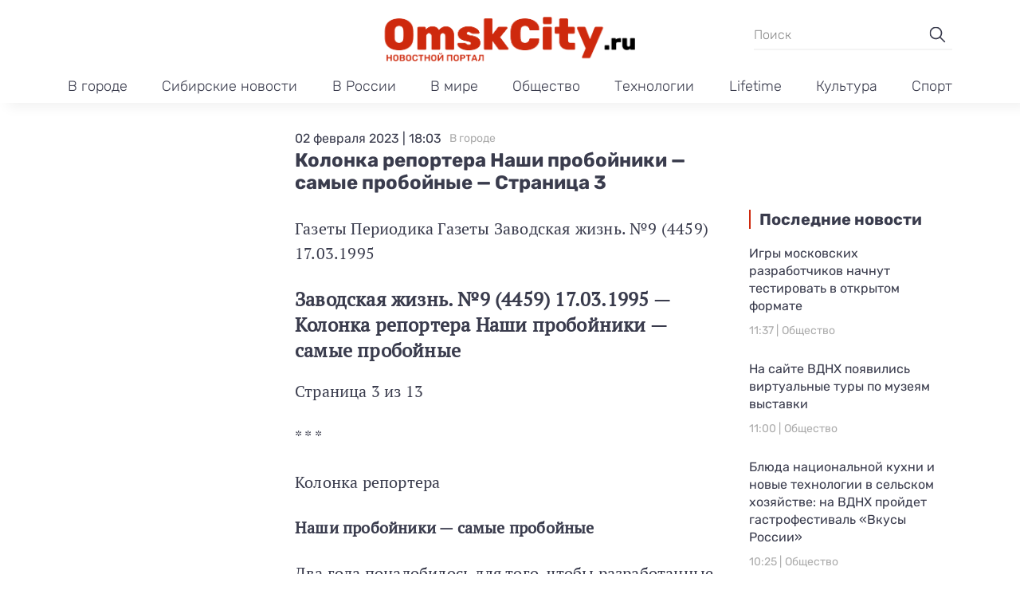

--- FILE ---
content_type: text/html; charset=UTF-8
request_url: https://omskcity.ru/omskcity/kolonka-reportera-nashi-probojniki-samye-probojnye-stranica-3/
body_size: 13084
content:
<!doctype html>
<html lang="ru-RU">
<head>
	<meta charset="UTF-8">
	<meta name="viewport" content="width=device-width, initial-scale=1">
	<link rel="profile" href="https://gmpg.org/xfn/11">

	<meta name='robots' content='index, follow, max-image-preview:large, max-snippet:-1, max-video-preview:-1' />

	<!-- This site is optimized with the Yoast SEO plugin v23.9 - https://yoast.com/wordpress/plugins/seo/ -->
	<title>Колонка репортера Наши пробойники — самые пробойные - Страница 3 - Омск Сити</title>
	<link rel="canonical" href="https://omskcity.ru/omskcity/kolonka-reportera-nashi-probojniki-samye-probojnye-stranica-3/" />
	<meta property="og:locale" content="ru_RU" />
	<meta property="og:type" content="article" />
	<meta property="og:title" content="Колонка репортера Наши пробойники — самые пробойные - Страница 3 - Омск Сити" />
	<meta property="og:description" content="Заводская жизнь. Газета Орган администрации, профсоюзного комитета объединения «Полет»" />
	<meta property="og:url" content="https://omskcity.ru/omskcity/kolonka-reportera-nashi-probojniki-samye-probojnye-stranica-3/" />
	<meta property="og:site_name" content="Омск Сити" />
	<meta property="article:published_time" content="2023-02-02T15:03:48+00:00" />
	<meta property="article:modified_time" content="2023-05-31T07:53:04+00:00" />
	<meta property="og:image" content="https://img.omskcity.ru/2023/09/cover-social.jpeg" />
	<meta property="og:image:width" content="1200" />
	<meta property="og:image:height" content="630" />
	<meta property="og:image:type" content="image/jpeg" />
	<meta name="author" content="admin" />
	<meta name="twitter:card" content="summary_large_image" />
	<meta name="twitter:label1" content="Написано автором" />
	<meta name="twitter:data1" content="admin" />
	<script type="application/ld+json" class="yoast-schema-graph">{"@context":"https://schema.org","@graph":[{"@type":"Article","@id":"https://omskcity.ru/omskcity/kolonka-reportera-nashi-probojniki-samye-probojnye-stranica-3/#article","isPartOf":{"@id":"https://omskcity.ru/omskcity/kolonka-reportera-nashi-probojniki-samye-probojnye-stranica-3/"},"author":{"name":"admin","@id":"https://omskcity.ru/#/schema/person/44a529553cf91f376ca66fff10b92f96"},"headline":"Колонка репортера Наши пробойники — самые пробойные &#8212; Страница 3","datePublished":"2023-02-02T15:03:48+00:00","dateModified":"2023-05-31T07:53:04+00:00","mainEntityOfPage":{"@id":"https://omskcity.ru/omskcity/kolonka-reportera-nashi-probojniki-samye-probojnye-stranica-3/"},"wordCount":325,"commentCount":0,"publisher":{"@id":"https://omskcity.ru/#organization"},"articleSection":["В городе"],"inLanguage":"ru-RU","potentialAction":[{"@type":"CommentAction","name":"Comment","target":["https://omskcity.ru/omskcity/kolonka-reportera-nashi-probojniki-samye-probojnye-stranica-3/#respond"]}]},{"@type":"WebPage","@id":"https://omskcity.ru/omskcity/kolonka-reportera-nashi-probojniki-samye-probojnye-stranica-3/","url":"https://omskcity.ru/omskcity/kolonka-reportera-nashi-probojniki-samye-probojnye-stranica-3/","name":"Колонка репортера Наши пробойники — самые пробойные - Страница 3 - Омск Сити","isPartOf":{"@id":"https://omskcity.ru/#website"},"datePublished":"2023-02-02T15:03:48+00:00","dateModified":"2023-05-31T07:53:04+00:00","breadcrumb":{"@id":"https://omskcity.ru/omskcity/kolonka-reportera-nashi-probojniki-samye-probojnye-stranica-3/#breadcrumb"},"inLanguage":"ru-RU","potentialAction":[{"@type":"ReadAction","target":["https://omskcity.ru/omskcity/kolonka-reportera-nashi-probojniki-samye-probojnye-stranica-3/"]}]},{"@type":"BreadcrumbList","@id":"https://omskcity.ru/omskcity/kolonka-reportera-nashi-probojniki-samye-probojnye-stranica-3/#breadcrumb","itemListElement":[{"@type":"ListItem","position":1,"name":"Главная страница","item":"https://omskcity.ru/"},{"@type":"ListItem","position":2,"name":"Колонка репортера Наши пробойники — самые пробойные &#8212; Страница 3"}]},{"@type":"WebSite","@id":"https://omskcity.ru/#website","url":"https://omskcity.ru/","name":"Омск Сити","description":"Новости Сибири и России","publisher":{"@id":"https://omskcity.ru/#organization"},"potentialAction":[{"@type":"SearchAction","target":{"@type":"EntryPoint","urlTemplate":"https://omskcity.ru/?s={search_term_string}"},"query-input":{"@type":"PropertyValueSpecification","valueRequired":true,"valueName":"search_term_string"}}],"inLanguage":"ru-RU"},{"@type":"Organization","@id":"https://omskcity.ru/#organization","name":"Омск Сити","url":"https://omskcity.ru/","logo":{"@type":"ImageObject","inLanguage":"ru-RU","@id":"https://omskcity.ru/#/schema/logo/image/","url":"https://img.omskcity.ru/2023/09/logo-omskcity.png","contentUrl":"https://img.omskcity.ru/2023/09/logo-omskcity.png","width":715,"height":143,"caption":"Омск Сити"},"image":{"@id":"https://omskcity.ru/#/schema/logo/image/"}},{"@type":"Person","@id":"https://omskcity.ru/#/schema/person/44a529553cf91f376ca66fff10b92f96","name":"admin","image":{"@type":"ImageObject","inLanguage":"ru-RU","@id":"https://omskcity.ru/#/schema/person/image/","url":"https://secure.gravatar.com/avatar/ba7499ce1f007ce42950b0d623cc61ff86f34633c511d2290317bf01fab45e04?s=96&d=mm&r=g","contentUrl":"https://secure.gravatar.com/avatar/ba7499ce1f007ce42950b0d623cc61ff86f34633c511d2290317bf01fab45e04?s=96&d=mm&r=g","caption":"admin"},"sameAs":["https://omskcity.ru"],"url":"https://omskcity.ru/author/admin/"}]}</script>
	<!-- / Yoast SEO plugin. -->


<link rel="alternate" type="application/rss+xml" title="Омск Сити &raquo; Лента" href="https://omskcity.ru/feed/" />
<link rel="alternate" type="application/rss+xml" title="Омск Сити &raquo; Лента комментариев" href="https://omskcity.ru/comments/feed/" />
<link rel="alternate" type="application/rss+xml" title="Омск Сити &raquo; Лента комментариев к &laquo;Колонка репортера  Наши пробойники — самые пробойные &#8212; Страница 3&raquo;" href="https://omskcity.ru/omskcity/kolonka-reportera-nashi-probojniki-samye-probojnye-stranica-3/feed/" />
<link rel="alternate" title="oEmbed (JSON)" type="application/json+oembed" href="https://omskcity.ru/wp-json/oembed/1.0/embed?url=https%3A%2F%2Fomskcity.ru%2Fomskcity%2Fkolonka-reportera-nashi-probojniki-samye-probojnye-stranica-3%2F" />
<link rel="alternate" title="oEmbed (XML)" type="text/xml+oembed" href="https://omskcity.ru/wp-json/oembed/1.0/embed?url=https%3A%2F%2Fomskcity.ru%2Fomskcity%2Fkolonka-reportera-nashi-probojniki-samye-probojnye-stranica-3%2F&#038;format=xml" />
<style id='wp-img-auto-sizes-contain-inline-css'>
img:is([sizes=auto i],[sizes^="auto," i]){contain-intrinsic-size:3000px 1500px}
/*# sourceURL=wp-img-auto-sizes-contain-inline-css */
</style>
<style id='wp-emoji-styles-inline-css'>

	img.wp-smiley, img.emoji {
		display: inline !important;
		border: none !important;
		box-shadow: none !important;
		height: 1em !important;
		width: 1em !important;
		margin: 0 0.07em !important;
		vertical-align: -0.1em !important;
		background: none !important;
		padding: 0 !important;
	}
/*# sourceURL=wp-emoji-styles-inline-css */
</style>
<style id='wp-block-library-inline-css'>
:root{--wp-block-synced-color:#7a00df;--wp-block-synced-color--rgb:122,0,223;--wp-bound-block-color:var(--wp-block-synced-color);--wp-editor-canvas-background:#ddd;--wp-admin-theme-color:#007cba;--wp-admin-theme-color--rgb:0,124,186;--wp-admin-theme-color-darker-10:#006ba1;--wp-admin-theme-color-darker-10--rgb:0,107,160.5;--wp-admin-theme-color-darker-20:#005a87;--wp-admin-theme-color-darker-20--rgb:0,90,135;--wp-admin-border-width-focus:2px}@media (min-resolution:192dpi){:root{--wp-admin-border-width-focus:1.5px}}.wp-element-button{cursor:pointer}:root .has-very-light-gray-background-color{background-color:#eee}:root .has-very-dark-gray-background-color{background-color:#313131}:root .has-very-light-gray-color{color:#eee}:root .has-very-dark-gray-color{color:#313131}:root .has-vivid-green-cyan-to-vivid-cyan-blue-gradient-background{background:linear-gradient(135deg,#00d084,#0693e3)}:root .has-purple-crush-gradient-background{background:linear-gradient(135deg,#34e2e4,#4721fb 50%,#ab1dfe)}:root .has-hazy-dawn-gradient-background{background:linear-gradient(135deg,#faaca8,#dad0ec)}:root .has-subdued-olive-gradient-background{background:linear-gradient(135deg,#fafae1,#67a671)}:root .has-atomic-cream-gradient-background{background:linear-gradient(135deg,#fdd79a,#004a59)}:root .has-nightshade-gradient-background{background:linear-gradient(135deg,#330968,#31cdcf)}:root .has-midnight-gradient-background{background:linear-gradient(135deg,#020381,#2874fc)}:root{--wp--preset--font-size--normal:16px;--wp--preset--font-size--huge:42px}.has-regular-font-size{font-size:1em}.has-larger-font-size{font-size:2.625em}.has-normal-font-size{font-size:var(--wp--preset--font-size--normal)}.has-huge-font-size{font-size:var(--wp--preset--font-size--huge)}.has-text-align-center{text-align:center}.has-text-align-left{text-align:left}.has-text-align-right{text-align:right}.has-fit-text{white-space:nowrap!important}#end-resizable-editor-section{display:none}.aligncenter{clear:both}.items-justified-left{justify-content:flex-start}.items-justified-center{justify-content:center}.items-justified-right{justify-content:flex-end}.items-justified-space-between{justify-content:space-between}.screen-reader-text{border:0;clip-path:inset(50%);height:1px;margin:-1px;overflow:hidden;padding:0;position:absolute;width:1px;word-wrap:normal!important}.screen-reader-text:focus{background-color:#ddd;clip-path:none;color:#444;display:block;font-size:1em;height:auto;left:5px;line-height:normal;padding:15px 23px 14px;text-decoration:none;top:5px;width:auto;z-index:100000}html :where(.has-border-color){border-style:solid}html :where([style*=border-top-color]){border-top-style:solid}html :where([style*=border-right-color]){border-right-style:solid}html :where([style*=border-bottom-color]){border-bottom-style:solid}html :where([style*=border-left-color]){border-left-style:solid}html :where([style*=border-width]){border-style:solid}html :where([style*=border-top-width]){border-top-style:solid}html :where([style*=border-right-width]){border-right-style:solid}html :where([style*=border-bottom-width]){border-bottom-style:solid}html :where([style*=border-left-width]){border-left-style:solid}html :where(img[class*=wp-image-]){height:auto;max-width:100%}:where(figure){margin:0 0 1em}html :where(.is-position-sticky){--wp-admin--admin-bar--position-offset:var(--wp-admin--admin-bar--height,0px)}@media screen and (max-width:600px){html :where(.is-position-sticky){--wp-admin--admin-bar--position-offset:0px}}

/*# sourceURL=wp-block-library-inline-css */
</style><style id='global-styles-inline-css'>
:root{--wp--preset--aspect-ratio--square: 1;--wp--preset--aspect-ratio--4-3: 4/3;--wp--preset--aspect-ratio--3-4: 3/4;--wp--preset--aspect-ratio--3-2: 3/2;--wp--preset--aspect-ratio--2-3: 2/3;--wp--preset--aspect-ratio--16-9: 16/9;--wp--preset--aspect-ratio--9-16: 9/16;--wp--preset--color--black: #000000;--wp--preset--color--cyan-bluish-gray: #abb8c3;--wp--preset--color--white: #ffffff;--wp--preset--color--pale-pink: #f78da7;--wp--preset--color--vivid-red: #cf2e2e;--wp--preset--color--luminous-vivid-orange: #ff6900;--wp--preset--color--luminous-vivid-amber: #fcb900;--wp--preset--color--light-green-cyan: #7bdcb5;--wp--preset--color--vivid-green-cyan: #00d084;--wp--preset--color--pale-cyan-blue: #8ed1fc;--wp--preset--color--vivid-cyan-blue: #0693e3;--wp--preset--color--vivid-purple: #9b51e0;--wp--preset--gradient--vivid-cyan-blue-to-vivid-purple: linear-gradient(135deg,rgb(6,147,227) 0%,rgb(155,81,224) 100%);--wp--preset--gradient--light-green-cyan-to-vivid-green-cyan: linear-gradient(135deg,rgb(122,220,180) 0%,rgb(0,208,130) 100%);--wp--preset--gradient--luminous-vivid-amber-to-luminous-vivid-orange: linear-gradient(135deg,rgb(252,185,0) 0%,rgb(255,105,0) 100%);--wp--preset--gradient--luminous-vivid-orange-to-vivid-red: linear-gradient(135deg,rgb(255,105,0) 0%,rgb(207,46,46) 100%);--wp--preset--gradient--very-light-gray-to-cyan-bluish-gray: linear-gradient(135deg,rgb(238,238,238) 0%,rgb(169,184,195) 100%);--wp--preset--gradient--cool-to-warm-spectrum: linear-gradient(135deg,rgb(74,234,220) 0%,rgb(151,120,209) 20%,rgb(207,42,186) 40%,rgb(238,44,130) 60%,rgb(251,105,98) 80%,rgb(254,248,76) 100%);--wp--preset--gradient--blush-light-purple: linear-gradient(135deg,rgb(255,206,236) 0%,rgb(152,150,240) 100%);--wp--preset--gradient--blush-bordeaux: linear-gradient(135deg,rgb(254,205,165) 0%,rgb(254,45,45) 50%,rgb(107,0,62) 100%);--wp--preset--gradient--luminous-dusk: linear-gradient(135deg,rgb(255,203,112) 0%,rgb(199,81,192) 50%,rgb(65,88,208) 100%);--wp--preset--gradient--pale-ocean: linear-gradient(135deg,rgb(255,245,203) 0%,rgb(182,227,212) 50%,rgb(51,167,181) 100%);--wp--preset--gradient--electric-grass: linear-gradient(135deg,rgb(202,248,128) 0%,rgb(113,206,126) 100%);--wp--preset--gradient--midnight: linear-gradient(135deg,rgb(2,3,129) 0%,rgb(40,116,252) 100%);--wp--preset--font-size--small: 13px;--wp--preset--font-size--medium: 20px;--wp--preset--font-size--large: 36px;--wp--preset--font-size--x-large: 42px;--wp--preset--spacing--20: 0.44rem;--wp--preset--spacing--30: 0.67rem;--wp--preset--spacing--40: 1rem;--wp--preset--spacing--50: 1.5rem;--wp--preset--spacing--60: 2.25rem;--wp--preset--spacing--70: 3.38rem;--wp--preset--spacing--80: 5.06rem;--wp--preset--shadow--natural: 6px 6px 9px rgba(0, 0, 0, 0.2);--wp--preset--shadow--deep: 12px 12px 50px rgba(0, 0, 0, 0.4);--wp--preset--shadow--sharp: 6px 6px 0px rgba(0, 0, 0, 0.2);--wp--preset--shadow--outlined: 6px 6px 0px -3px rgb(255, 255, 255), 6px 6px rgb(0, 0, 0);--wp--preset--shadow--crisp: 6px 6px 0px rgb(0, 0, 0);}:where(.is-layout-flex){gap: 0.5em;}:where(.is-layout-grid){gap: 0.5em;}body .is-layout-flex{display: flex;}.is-layout-flex{flex-wrap: wrap;align-items: center;}.is-layout-flex > :is(*, div){margin: 0;}body .is-layout-grid{display: grid;}.is-layout-grid > :is(*, div){margin: 0;}:where(.wp-block-columns.is-layout-flex){gap: 2em;}:where(.wp-block-columns.is-layout-grid){gap: 2em;}:where(.wp-block-post-template.is-layout-flex){gap: 1.25em;}:where(.wp-block-post-template.is-layout-grid){gap: 1.25em;}.has-black-color{color: var(--wp--preset--color--black) !important;}.has-cyan-bluish-gray-color{color: var(--wp--preset--color--cyan-bluish-gray) !important;}.has-white-color{color: var(--wp--preset--color--white) !important;}.has-pale-pink-color{color: var(--wp--preset--color--pale-pink) !important;}.has-vivid-red-color{color: var(--wp--preset--color--vivid-red) !important;}.has-luminous-vivid-orange-color{color: var(--wp--preset--color--luminous-vivid-orange) !important;}.has-luminous-vivid-amber-color{color: var(--wp--preset--color--luminous-vivid-amber) !important;}.has-light-green-cyan-color{color: var(--wp--preset--color--light-green-cyan) !important;}.has-vivid-green-cyan-color{color: var(--wp--preset--color--vivid-green-cyan) !important;}.has-pale-cyan-blue-color{color: var(--wp--preset--color--pale-cyan-blue) !important;}.has-vivid-cyan-blue-color{color: var(--wp--preset--color--vivid-cyan-blue) !important;}.has-vivid-purple-color{color: var(--wp--preset--color--vivid-purple) !important;}.has-black-background-color{background-color: var(--wp--preset--color--black) !important;}.has-cyan-bluish-gray-background-color{background-color: var(--wp--preset--color--cyan-bluish-gray) !important;}.has-white-background-color{background-color: var(--wp--preset--color--white) !important;}.has-pale-pink-background-color{background-color: var(--wp--preset--color--pale-pink) !important;}.has-vivid-red-background-color{background-color: var(--wp--preset--color--vivid-red) !important;}.has-luminous-vivid-orange-background-color{background-color: var(--wp--preset--color--luminous-vivid-orange) !important;}.has-luminous-vivid-amber-background-color{background-color: var(--wp--preset--color--luminous-vivid-amber) !important;}.has-light-green-cyan-background-color{background-color: var(--wp--preset--color--light-green-cyan) !important;}.has-vivid-green-cyan-background-color{background-color: var(--wp--preset--color--vivid-green-cyan) !important;}.has-pale-cyan-blue-background-color{background-color: var(--wp--preset--color--pale-cyan-blue) !important;}.has-vivid-cyan-blue-background-color{background-color: var(--wp--preset--color--vivid-cyan-blue) !important;}.has-vivid-purple-background-color{background-color: var(--wp--preset--color--vivid-purple) !important;}.has-black-border-color{border-color: var(--wp--preset--color--black) !important;}.has-cyan-bluish-gray-border-color{border-color: var(--wp--preset--color--cyan-bluish-gray) !important;}.has-white-border-color{border-color: var(--wp--preset--color--white) !important;}.has-pale-pink-border-color{border-color: var(--wp--preset--color--pale-pink) !important;}.has-vivid-red-border-color{border-color: var(--wp--preset--color--vivid-red) !important;}.has-luminous-vivid-orange-border-color{border-color: var(--wp--preset--color--luminous-vivid-orange) !important;}.has-luminous-vivid-amber-border-color{border-color: var(--wp--preset--color--luminous-vivid-amber) !important;}.has-light-green-cyan-border-color{border-color: var(--wp--preset--color--light-green-cyan) !important;}.has-vivid-green-cyan-border-color{border-color: var(--wp--preset--color--vivid-green-cyan) !important;}.has-pale-cyan-blue-border-color{border-color: var(--wp--preset--color--pale-cyan-blue) !important;}.has-vivid-cyan-blue-border-color{border-color: var(--wp--preset--color--vivid-cyan-blue) !important;}.has-vivid-purple-border-color{border-color: var(--wp--preset--color--vivid-purple) !important;}.has-vivid-cyan-blue-to-vivid-purple-gradient-background{background: var(--wp--preset--gradient--vivid-cyan-blue-to-vivid-purple) !important;}.has-light-green-cyan-to-vivid-green-cyan-gradient-background{background: var(--wp--preset--gradient--light-green-cyan-to-vivid-green-cyan) !important;}.has-luminous-vivid-amber-to-luminous-vivid-orange-gradient-background{background: var(--wp--preset--gradient--luminous-vivid-amber-to-luminous-vivid-orange) !important;}.has-luminous-vivid-orange-to-vivid-red-gradient-background{background: var(--wp--preset--gradient--luminous-vivid-orange-to-vivid-red) !important;}.has-very-light-gray-to-cyan-bluish-gray-gradient-background{background: var(--wp--preset--gradient--very-light-gray-to-cyan-bluish-gray) !important;}.has-cool-to-warm-spectrum-gradient-background{background: var(--wp--preset--gradient--cool-to-warm-spectrum) !important;}.has-blush-light-purple-gradient-background{background: var(--wp--preset--gradient--blush-light-purple) !important;}.has-blush-bordeaux-gradient-background{background: var(--wp--preset--gradient--blush-bordeaux) !important;}.has-luminous-dusk-gradient-background{background: var(--wp--preset--gradient--luminous-dusk) !important;}.has-pale-ocean-gradient-background{background: var(--wp--preset--gradient--pale-ocean) !important;}.has-electric-grass-gradient-background{background: var(--wp--preset--gradient--electric-grass) !important;}.has-midnight-gradient-background{background: var(--wp--preset--gradient--midnight) !important;}.has-small-font-size{font-size: var(--wp--preset--font-size--small) !important;}.has-medium-font-size{font-size: var(--wp--preset--font-size--medium) !important;}.has-large-font-size{font-size: var(--wp--preset--font-size--large) !important;}.has-x-large-font-size{font-size: var(--wp--preset--font-size--x-large) !important;}
/*# sourceURL=global-styles-inline-css */
</style>

<style id='classic-theme-styles-inline-css'>
/*! This file is auto-generated */
.wp-block-button__link{color:#fff;background-color:#32373c;border-radius:9999px;box-shadow:none;text-decoration:none;padding:calc(.667em + 2px) calc(1.333em + 2px);font-size:1.125em}.wp-block-file__button{background:#32373c;color:#fff;text-decoration:none}
/*# sourceURL=/wp-includes/css/classic-themes.min.css */
</style>
<link rel='stylesheet' id='omskcity-style-css' href='https://omskcity.ru/wp-content/themes/omskcity/style.css?ver=1.0.2' media='all' />
<link rel='stylesheet' id='boo-grid-4.6-css' href='https://omskcity.ru/wp-content/themes/omskcity/bootstrap-grid.css?ver=1.0.2' media='all' />
<link rel='stylesheet' id='fancybox-css-css' href='https://omskcity.ru/wp-content/themes/omskcity/js/jquery.fancybox.min.css?ver=1.0.2' media='all' />
<script src="https://omskcity.ru/wp-includes/js/jquery/jquery.min.js?ver=3.7.1" id="jquery-core-js"></script>
<script src="https://omskcity.ru/wp-includes/js/jquery/jquery-migrate.min.js?ver=3.4.1" id="jquery-migrate-js"></script>
<link rel="https://api.w.org/" href="https://omskcity.ru/wp-json/" /><link rel="alternate" title="JSON" type="application/json" href="https://omskcity.ru/wp-json/wp/v2/posts/1565" /><link rel="EditURI" type="application/rsd+xml" title="RSD" href="https://omskcity.ru/xmlrpc.php?rsd" />
<meta name="generator" content="WordPress 6.9" />
<link rel='shortlink' href='https://omskcity.ru/?p=1565' />
<link rel="pingback" href="https://omskcity.ru/xmlrpc.php"><link rel="icon" href="https://img.omskcity.ru/2023/09/cropped-screenshot-2023-09-17-at-7.45.28-pm-32x32.png" sizes="32x32" />
<link rel="icon" href="https://img.omskcity.ru/2023/09/cropped-screenshot-2023-09-17-at-7.45.28-pm-192x192.png" sizes="192x192" />
<link rel="apple-touch-icon" href="https://img.omskcity.ru/2023/09/cropped-screenshot-2023-09-17-at-7.45.28-pm-180x180.png" />
<meta name="msapplication-TileImage" content="https://img.omskcity.ru/2023/09/cropped-screenshot-2023-09-17-at-7.45.28-pm-270x270.png" />
</head>

<body class="wp-singular post-template-default single single-post postid-1565 single-format-standard wp-custom-logo wp-theme-omskcity">

	
<div id="page" class="site">

<header class="site-header compensate-for-scrollbar d-flex flex-column">
	<div class="menu_header_wrap">
		<div class="site-header-top">
			<div class="container d-md-block d-none relative">
				<div class="site-branding my-2">
					<a href="https://omskcity.ru/" class="custom-logo-link" rel="home"><img width="715" height="143" src="https://img.omskcity.ru/2023/09/logo-omskcity.png" class="custom-logo" alt="Омск Сити" decoding="async" fetchpriority="high" srcset="https://img.omskcity.ru/2023/09/logo-omskcity.png 715w, https://img.omskcity.ru/2023/09/logo-omskcity-300x60.png 300w" sizes="(max-width: 715px) 100vw, 715px" /></a>				</div>
				<div class="search_column">
					<div class="d-flex justify-content-end wrap_search h-100">
    <div class="search_panel">
        <form role="search" method="get" id="searchform" class="searchform d-flex" action="https://omskcity.ru/">
                <input type="text" value="" name="s" id="s" placeholder="Поиск" required/>
                <label for="searchsubmit" class="s-submit d-flex align-items-center">
                    <svg xmlns="http://www.w3.org/2000/svg" width="22" height="22" viewBox="0 0 22 22" fill="none"><g clip-path="url(#clip0_14_506)"><path d="M7.64839 0.064455C5.74057 0.30508 3.93589 1.19453 2.56518 2.56524C-0.0301296 5.15625 -0.726223 9.08789 0.820652 12.3664C2.09682 15.0777 4.64917 16.9512 7.57534 17.3379C9.74956 17.6215 11.971 17.0629 13.7499 15.7867C13.9605 15.6363 14.1496 15.5117 14.1667 15.5117C14.1839 15.5117 15.6234 16.934 17.3593 18.6656C20.6894 21.9957 20.6937 21.9957 21.0761 22C21.2652 22 21.639 21.8453 21.7507 21.7164C21.8753 21.5746 22 21.2566 22 21.0762C22 20.6938 21.9957 20.6895 18.6656 17.3594C16.9339 15.6234 15.5117 14.1883 15.5117 14.1711C15.5117 14.1539 15.6363 13.9648 15.791 13.7457C16.8566 12.2375 17.398 10.5574 17.4023 8.73555C17.4023 6.38086 16.4999 4.20234 14.8371 2.54805C13.5222 1.2418 11.9066 0.4168 10.0546 0.107424C9.47026 0.00859642 8.25854 -0.012888 7.64839 0.064455ZM9.71089 1.91211C11.6703 2.23008 13.3417 3.28711 14.4031 4.88555C15.1937 6.07578 15.5589 7.26602 15.5632 8.67969C15.5632 9.36289 15.516 9.77539 15.3613 10.3984C14.7554 12.8176 12.8175 14.7555 10.3984 15.3613C9.77534 15.516 9.36284 15.5633 8.67964 15.5633C7.26596 15.559 6.07573 15.1938 4.8855 14.4031C2.99057 13.1441 1.8476 11.0086 1.8476 8.70977C1.8476 7.5582 2.08393 6.58711 2.62104 5.54727C3.48901 3.86719 5.03589 2.6168 6.89643 2.07969C7.68276 1.85625 8.89878 1.78321 9.71089 1.91211Z" /></g><defs><clipPath id="clip0_14_506"><rect width="22" height="22"/></clipPath></defs></svg>
                    <input type="submit" id="searchsubmit" value="" />
                </label>
        </form>
    </div>
    <div class="s-icon d-lg-none d-flex">
        <svg class="loop-icon" xmlns="http://www.w3.org/2000/svg" width="22" height="22" viewBox="0 0 22 22" fill="none"><g clip-path="url(#clip0_14_506)"><path d="M7.64839 0.064455C5.74057 0.30508 3.93589 1.19453 2.56518 2.56524C-0.0301296 5.15625 -0.726223 9.08789 0.820652 12.3664C2.09682 15.0777 4.64917 16.9512 7.57534 17.3379C9.74956 17.6215 11.971 17.0629 13.7499 15.7867C13.9605 15.6363 14.1496 15.5117 14.1667 15.5117C14.1839 15.5117 15.6234 16.934 17.3593 18.6656C20.6894 21.9957 20.6937 21.9957 21.0761 22C21.2652 22 21.639 21.8453 21.7507 21.7164C21.8753 21.5746 22 21.2566 22 21.0762C22 20.6938 21.9957 20.6895 18.6656 17.3594C16.9339 15.6234 15.5117 14.1883 15.5117 14.1711C15.5117 14.1539 15.6363 13.9648 15.791 13.7457C16.8566 12.2375 17.398 10.5574 17.4023 8.73555C17.4023 6.38086 16.4999 4.20234 14.8371 2.54805C13.5222 1.2418 11.9066 0.4168 10.0546 0.107424C9.47026 0.00859642 8.25854 -0.012888 7.64839 0.064455ZM9.71089 1.91211C11.6703 2.23008 13.3417 3.28711 14.4031 4.88555C15.1937 6.07578 15.5589 7.26602 15.5632 8.67969C15.5632 9.36289 15.516 9.77539 15.3613 10.3984C14.7554 12.8176 12.8175 14.7555 10.3984 15.3613C9.77534 15.516 9.36284 15.5633 8.67964 15.5633C7.26596 15.559 6.07573 15.1938 4.8855 14.4031C2.99057 13.1441 1.8476 11.0086 1.8476 8.70977C1.8476 7.5582 2.08393 6.58711 2.62104 5.54727C3.48901 3.86719 5.03589 2.6168 6.89643 2.07969C7.68276 1.85625 8.89878 1.78321 9.71089 1.91211Z" /></g><defs><clipPath id="clip0_14_506"><rect width="22" height="22"/></clipPath></defs></svg>
        <svg data-win="gl0ry_to_ukra1ne" class="loop-icon_close" width="20" height="19" viewBox="0 0 20 19" fill="none" xmlns="http://www.w3.org/2000/svg"><path fill-rule="evenodd" clip-rule="evenodd" d="M2.73529 0.79769C2.33837 0.400768 1.69483 0.400768 1.29791 0.797691C0.900988 1.19461 0.900988 1.83815 1.29791 2.23507L8.56286 9.50002L1.29796 16.7649C0.90104 17.1618 0.90104 17.8054 1.29796 18.2023C1.69488 18.5992 2.33842 18.5992 2.73534 18.2023L10.0002 10.9374L17.2651 18.2023C17.6621 18.5992 18.3056 18.5992 18.7025 18.2023C19.0994 17.8054 19.0994 17.1618 18.7025 16.7649L11.4376 9.50002L18.7026 2.23507C19.0995 1.83815 19.0995 1.19461 18.7026 0.797691C18.3057 0.400768 17.6621 0.400768 17.2652 0.79769L10.0002 8.06264L2.73529 0.79769Z"/></svg>
    </div>
</div>				</div>
			</div>
		</div>
		<div class="header-menu">
			<div class="container relative">
				<div class="d-flex align-items-center menu_wrap">
					<div class="site-branding mr-3">
						<a href="https://omskcity.ru/" class="custom-logo-link" rel="home"><img width="715" height="143" src="https://img.omskcity.ru/2023/09/logo-omskcity.png" class="custom-logo" alt="Омск Сити" decoding="async" srcset="https://img.omskcity.ru/2023/09/logo-omskcity.png 715w, https://img.omskcity.ru/2023/09/logo-omskcity-300x60.png 300w" sizes="(max-width: 715px) 100vw, 715px" /></a>					</div>
					<div class="menu_inner">
						<div class="d-flex align-items-center">
							<nav>
								<div class="menu-menju-v-shapke-container"><ul id="menu-menju-v-shapke" class="d-flex justify-content-md-between"><li id="menu-item-69244" class="menu-item menu-item-type-taxonomy menu-item-object-category current-post-ancestor current-menu-parent current-post-parent menu-item-69244"><a href="https://omskcity.ru/omskcity/">В городе</a></li>
<li id="menu-item-69248" class="menu-item menu-item-type-taxonomy menu-item-object-category menu-item-69248"><a href="https://omskcity.ru/siberia/">Сибирские новости</a></li>
<li id="menu-item-69247" class="menu-item menu-item-type-taxonomy menu-item-object-category menu-item-69247"><a href="https://omskcity.ru/russia/">В России</a></li>
<li id="menu-item-69242" class="menu-item menu-item-type-taxonomy menu-item-object-category menu-item-69242"><a href="https://omskcity.ru/world/">В мире</a></li>
<li id="menu-item-69249" class="menu-item menu-item-type-taxonomy menu-item-object-category menu-item-69249"><a href="https://omskcity.ru/society/">Общество</a></li>
<li id="menu-item-69246" class="menu-item menu-item-type-taxonomy menu-item-object-category menu-item-69246"><a href="https://omskcity.ru/tech/">Технологии</a></li>
<li id="menu-item-69241" class="menu-item menu-item-type-taxonomy menu-item-object-category menu-item-69241"><a href="https://omskcity.ru/lifetime/">Lifetime</a></li>
<li id="menu-item-69243" class="menu-item menu-item-type-taxonomy menu-item-object-category menu-item-69243"><a href="https://omskcity.ru/culture/">Культура</a></li>
<li id="menu-item-69245" class="menu-item menu-item-type-taxonomy menu-item-object-category menu-item-69245"><a href="https://omskcity.ru/sport/">Спорт</a></li>
</ul></div>							</nav>
						</div>
					</div>
						
					<div class="d-md-none d-flex ml-3">
						<div class="search_column">
							<div class="d-flex justify-content-end wrap_search h-100">
    <div class="search_panel">
        <form role="search" method="get" id="searchform" class="searchform d-flex" action="https://omskcity.ru/">
                <input type="text" value="" name="s" id="s" placeholder="Поиск" required/>
                <label for="searchsubmit" class="s-submit d-flex align-items-center">
                    <svg xmlns="http://www.w3.org/2000/svg" width="22" height="22" viewBox="0 0 22 22" fill="none"><g clip-path="url(#clip0_14_506)"><path d="M7.64839 0.064455C5.74057 0.30508 3.93589 1.19453 2.56518 2.56524C-0.0301296 5.15625 -0.726223 9.08789 0.820652 12.3664C2.09682 15.0777 4.64917 16.9512 7.57534 17.3379C9.74956 17.6215 11.971 17.0629 13.7499 15.7867C13.9605 15.6363 14.1496 15.5117 14.1667 15.5117C14.1839 15.5117 15.6234 16.934 17.3593 18.6656C20.6894 21.9957 20.6937 21.9957 21.0761 22C21.2652 22 21.639 21.8453 21.7507 21.7164C21.8753 21.5746 22 21.2566 22 21.0762C22 20.6938 21.9957 20.6895 18.6656 17.3594C16.9339 15.6234 15.5117 14.1883 15.5117 14.1711C15.5117 14.1539 15.6363 13.9648 15.791 13.7457C16.8566 12.2375 17.398 10.5574 17.4023 8.73555C17.4023 6.38086 16.4999 4.20234 14.8371 2.54805C13.5222 1.2418 11.9066 0.4168 10.0546 0.107424C9.47026 0.00859642 8.25854 -0.012888 7.64839 0.064455ZM9.71089 1.91211C11.6703 2.23008 13.3417 3.28711 14.4031 4.88555C15.1937 6.07578 15.5589 7.26602 15.5632 8.67969C15.5632 9.36289 15.516 9.77539 15.3613 10.3984C14.7554 12.8176 12.8175 14.7555 10.3984 15.3613C9.77534 15.516 9.36284 15.5633 8.67964 15.5633C7.26596 15.559 6.07573 15.1938 4.8855 14.4031C2.99057 13.1441 1.8476 11.0086 1.8476 8.70977C1.8476 7.5582 2.08393 6.58711 2.62104 5.54727C3.48901 3.86719 5.03589 2.6168 6.89643 2.07969C7.68276 1.85625 8.89878 1.78321 9.71089 1.91211Z" /></g><defs><clipPath id="clip0_14_506"><rect width="22" height="22"/></clipPath></defs></svg>
                    <input type="submit" id="searchsubmit" value="" />
                </label>
        </form>
    </div>
    <div class="s-icon d-lg-none d-flex">
        <svg class="loop-icon" xmlns="http://www.w3.org/2000/svg" width="22" height="22" viewBox="0 0 22 22" fill="none"><g clip-path="url(#clip0_14_506)"><path d="M7.64839 0.064455C5.74057 0.30508 3.93589 1.19453 2.56518 2.56524C-0.0301296 5.15625 -0.726223 9.08789 0.820652 12.3664C2.09682 15.0777 4.64917 16.9512 7.57534 17.3379C9.74956 17.6215 11.971 17.0629 13.7499 15.7867C13.9605 15.6363 14.1496 15.5117 14.1667 15.5117C14.1839 15.5117 15.6234 16.934 17.3593 18.6656C20.6894 21.9957 20.6937 21.9957 21.0761 22C21.2652 22 21.639 21.8453 21.7507 21.7164C21.8753 21.5746 22 21.2566 22 21.0762C22 20.6938 21.9957 20.6895 18.6656 17.3594C16.9339 15.6234 15.5117 14.1883 15.5117 14.1711C15.5117 14.1539 15.6363 13.9648 15.791 13.7457C16.8566 12.2375 17.398 10.5574 17.4023 8.73555C17.4023 6.38086 16.4999 4.20234 14.8371 2.54805C13.5222 1.2418 11.9066 0.4168 10.0546 0.107424C9.47026 0.00859642 8.25854 -0.012888 7.64839 0.064455ZM9.71089 1.91211C11.6703 2.23008 13.3417 3.28711 14.4031 4.88555C15.1937 6.07578 15.5589 7.26602 15.5632 8.67969C15.5632 9.36289 15.516 9.77539 15.3613 10.3984C14.7554 12.8176 12.8175 14.7555 10.3984 15.3613C9.77534 15.516 9.36284 15.5633 8.67964 15.5633C7.26596 15.559 6.07573 15.1938 4.8855 14.4031C2.99057 13.1441 1.8476 11.0086 1.8476 8.70977C1.8476 7.5582 2.08393 6.58711 2.62104 5.54727C3.48901 3.86719 5.03589 2.6168 6.89643 2.07969C7.68276 1.85625 8.89878 1.78321 9.71089 1.91211Z" /></g><defs><clipPath id="clip0_14_506"><rect width="22" height="22"/></clipPath></defs></svg>
        <svg data-win="gl0ry_to_ukra1ne" class="loop-icon_close" width="20" height="19" viewBox="0 0 20 19" fill="none" xmlns="http://www.w3.org/2000/svg"><path fill-rule="evenodd" clip-rule="evenodd" d="M2.73529 0.79769C2.33837 0.400768 1.69483 0.400768 1.29791 0.797691C0.900988 1.19461 0.900988 1.83815 1.29791 2.23507L8.56286 9.50002L1.29796 16.7649C0.90104 17.1618 0.90104 17.8054 1.29796 18.2023C1.69488 18.5992 2.33842 18.5992 2.73534 18.2023L10.0002 10.9374L17.2651 18.2023C17.6621 18.5992 18.3056 18.5992 18.7025 18.2023C19.0994 17.8054 19.0994 17.1618 18.7025 16.7649L11.4376 9.50002L18.7026 2.23507C19.0995 1.83815 19.0995 1.19461 18.7026 0.797691C18.3057 0.400768 17.6621 0.400768 17.2652 0.79769L10.0002 8.06264L2.73529 0.79769Z"/></svg>
    </div>
</div>						</div>
						<div class="burger"><span></span></div>

					</div>
				</div>
			</div>
		</div>
	</div>
</header>

<main>
	<div class="container">
		<article>
			<div class="row">
				<div class="col-xl-3 d-xl-block d-none"></div>
				<div class="col-xl-6 col-lg-8">
											<div class="d-flex flex-column">
							<h1 class="order-2">Колонка репортера  Наши пробойники — самые пробойные &#8212; Страница 3</h1>							<div class="d-flex align-items-center flex-wrap single-meta order-1">
								<div class="date_post">
									02 февраля 2023 | 18:03								</div>
								<div><a class="cat-name" href="https://omskcity.ru/omskcity/">В городе</a></div>
							</div>
						</div>
									</div>
				<div class="col-xl-3 col-lg-4"></div>
			</div>
			<div class="row">
									<div class="col-xl-3 d-xl-block d-none"></div>
					<div class="col-xl-6 col-lg-8 mb-lg-0 mb-5">
						<div class="mb-2">
													</div>
						<div class="content_acticle">
							<p>  Газеты         Периодика Газеты  Заводская жизнь. №9 (4459) 17.03.1995    </p>
<h2 class="contentheadingarticle">  Заводская жизнь. №9 (4459) 17.03.1995 &#8212; Колонка репортера  Наши пробойники — самые пробойные </h2>
<dl class="article-info">
<dt class="article-info-term"></dt>
</dl>
<p>   Страница 3 из 13 </p>
<p>* * *</p>
<p>Колонка репортера</p>
<p><strong> Наши пробойники — самые пробойные</strong></p>
<p>Два года понадобилось для того, чтобы разработанные и изготавливаемые на «Полете» пневмопробойники нашли наконец-то признание у рос-сийских строителей. В 1992-м и 1993-м годах их покупали только иностранцы, лишь в 1991-м году местный рынок расщедрился на приобретение шести ИП-145 и комплектов оборудования. Кстати, при строительстве светомузыкального фонтана в сквере Пионеров напротив кинотеатра им. Маяковского трубы забивали нашими пробойниками. Строители оценили новинку по достоинству.</p>
<p> </p>
<p><strong>Что же нам делать? Нас все покидают &#8230;</strong></p>
<p>2 марта 1995 года на 65-м году жизни перестало биться сердце Льва Петровича ВАСИЛЬЧЕНКО, генерального директора ХАПО. Сорок лет (с 1955-го) проработал он на Харьковском авиазаводе — технологом, конструктором, главным инженером, &#8212; а в 90 году возглавил объединение.</p>
<p>Как директору ему достались не лучшие времена. Но летают самолеты, построенные на его заводе, несут на крыльях память об этом человеке.</p>
<p> </p>
<p><strong>Работаем на вылет</strong></p>
<p>Когда, этот номер «ЗЖ» увидит свет, третий полетовский самолет уже будет проходить испытания на КИСе 66-го цеха. Этап сборки в основном завершен, проведен осмотр ВТК, подошли к концу испытания под током, выявившие много недостатков и задавшие работы цеху 61. Как никогда трудно идет подгонка бытового оборудования. Но все вышеперечисленное, в общем-то, в порядке вещей. Беспокоит другое — отсутствие покупных комплектующих и, как следствие, обменного фонда: любой вышедший из строя на испытаниях прибор заменить нечем.</p>
<p>Но так или иначе — 20 марта самолет планируется передать на ЛИС, под критическое око заказчика.</p>
<p> </p>
<p><strong> </strong></p>
<ul>
<li>&lt;&lt; Назад </li>
<li>Вперёд &gt;&gt;</li>
</ul>
<ul>
<li>  Заводская жизнь. №9 (4459) 17.03.1995  </li>
<li>  Юбилей ВЫ СУДЬБУ НЕ ВЫБИРАЛИ, ВЫБИРАЛА ВАС СУДЬБА  </li>
<li>  Колонка репортера  Наши пробойники — самые пробойные  </li>
<li>  Хорошо, когда женщина есть &#8212; леди, дама, сеньора, фемина&#8230;  </li>
<li>  И дожить не успел&#8230;  </li>
<li>  КОНТРОЛЕРЫ нынче не в цене?  </li>
<li>  Как услышишь стук да гром — не пугайся! Это наша машиненка в коробчонке едет!  </li>
<li>  Планета людей Антон Иванович не сердится&#8230;  </li>
<li>  Карлсон, который живет на орбите  </li>
<li>  Дайджест ИДЕОЛОГИЯ ЗАВИСТИ  </li>
<li>  ИНФОРМИРУЕТ МЭРИЯ ГОРОДА  </li>
<li>  Рассказ ПЕЛЬМЕНИ С ТАКОМ  </li>
<li>  Выходные данные | Иллюстрации  </li>
<li>  Все страницы  </li>
</ul>
<h4></h4>
<p>   <a href="#" tabindex="7" onclick="jcomments.saveComment();return false;" title=""></a> <a href="#" tabindex="8" onclick="return false;" title=""></a>          </p>
						</div>
						<div class="share-text">Поделиться новостью</div>
						<script src="https://yastatic.net/share2/share.js"></script>
						<div class="ya-share2" data-curtain data-services="vkontakte,odnoklassniki,telegram,viber,whatsapp,moimir"></div>
					</div>
								<div class="col-xl-3 col-lg-4">
					

<aside id="secondary" class="widget-area">
	<div class="side_bar">
		<div class="d-flex flex-wrap justify-content-between align-items-center mb-3">
			<div class="side_bar_title mb-0">Последние новости <span></span></div>
			
		</div>
					<ul>
			    					<li>
						<a href="https://omskcity.ru/society/igry-moskovskih-razrabotchikov-nachnut-testirovat-v-otkrytom-formate/" class="side_bar_news d-block">
							Игры московских разработчиков начнут тестировать в открытом формате						</a>
						<span class="d-flex side_bar_news_time"><span class="mr-1">11:37 |</span><span>Общество</span> </span>
					</li>
									<li>
						<a href="https://omskcity.ru/society/na-sajte-vdnh-pojavilis-virtualnye-tury-po-muzejam-vystavki/" class="side_bar_news d-block">
							На сайте ВДНХ появились виртуальные туры по музеям выставки						</a>
						<span class="d-flex side_bar_news_time"><span class="mr-1">11:00 |</span><span>Общество</span> </span>
					</li>
									<li>
						<a href="https://omskcity.ru/society/bljuda-nacionalnoj-kuhni-i-novye-tehnologii-v-selskom-hozjajstve-na-vdnh-projdet-gastrofestival-vkusy-rossii/" class="side_bar_news d-block">
							Блюда национальной кухни и новые технологии в сельском хозяйстве: на ВДНХ пройдет гастрофестиваль «Вкусы России»						</a>
						<span class="d-flex side_bar_news_time"><span class="mr-1">10:25 |</span><span>Общество</span> </span>
					</li>
									<li>
						<a href="https://omskcity.ru/society/s-nachala-goda-vostrebovannost-cifrovyh-uslug-i-servisov-moskvy-vyrosla-na-tret/" class="side_bar_news d-block">
							С начала года востребованность цифровых услуг и сервисов Москвы выросла на треть						</a>
						<span class="d-flex side_bar_news_time"><span class="mr-1">10:15 |</span><span>Общество</span> </span>
					</li>
									<li>
						<a href="https://omskcity.ru/jekonomika/granthera-group-aktivno-razvivaet-cifrovuju-infrastrukturu/" class="side_bar_news d-block">
							Granthera Group активно развивает цифровую инфраструктуру						</a>
						<span class="d-flex side_bar_news_time"><span class="mr-1">13:21 |</span><span>Экономика</span> </span>
					</li>
							</ul>
					</div>
</aside>
				</div>
			</div>
		</article>
			<div class="other_posts">
        
                	<div class="side_bar_title"><span>Другие новости</span></div>
        	<div class="last_other_news">
	            
<div>
    <div class="news_item d-flex flex-column">
        <a href="https://omskcity.ru/omskcity/davajte-sorevnovatsja-stranica-4/" class="thumbnail_news_link">
            <div class="thumbnail_news">
                <img width="140" height="210" src="https://img.omskcity.ru/2023/05/molodoy-sibiryak_5481-1_.jpg" class="attachment-large size-large wp-post-image" alt="" decoding="async" loading="lazy" />            </div>
        </a>
        <a class="cat-name" href="https://omskcity.ru/omskcity/">В городе</a>        <a href="https://omskcity.ru/omskcity/davajte-sorevnovatsja-stranica-4/" class="title_wrap">
            <div class="title_news">
                ДАВАЙТЕ СОРЕВНОВАТЬСЯ! &#8212; Страница 4            </div>
            <div class="excerpt_news"><p>Газета МОЛОДОЙ СИБИРЯК Орган Омского обкома ВЛКСМ 1977 года.</p>
</div>
        </a>
    </div>
</div>
<div>
    <div class="news_item d-flex flex-column">
        <a href="https://omskcity.ru/omskcity/smena-za-smenoj-aja-biblioteka/" class="thumbnail_news_link">
            <div class="thumbnail_news">
                                    <img src="https://omskcity.ru/wp-content/themes/omskcity/img/no-img.jpeg">
                            </div>
        </a>
        <a class="cat-name" href="https://omskcity.ru/omskcity/">В городе</a>        <a href="https://omskcity.ru/omskcity/smena-za-smenoj-aja-biblioteka/" class="title_wrap">
            <div class="title_news">
                Смена за сменой — Страница 1            </div>
            <div class="excerpt_news"><p>Смена за сменой.<br />
Очерки из истории Омской областной пионерской организации. </p>
</div>
        </a>
    </div>
</div>
<div>
    <div class="news_item d-flex flex-column">
        <a href="https://omskcity.ru/omskcity/bylo-12-budet-7-stranica-20/" class="thumbnail_news_link">
            <div class="thumbnail_news">
                <img width="160" height="210" src="https://img.omskcity.ru/2023/05/1906-rabochy-put-omsk.jpg" class="attachment-large size-large wp-post-image" alt="" decoding="async" loading="lazy" />            </div>
        </a>
        <a class="cat-name" href="https://omskcity.ru/omskcity/">В городе</a>        <a href="https://omskcity.ru/omskcity/bylo-12-budet-7-stranica-20/" class="title_wrap">
            <div class="title_news">
                Было 12, будет 7. &#8212; Страница 20            </div>
            <div class="excerpt_news"><p>Газета Рабочий Путь. Ежедневная газета Омского окружном ВКП(б), Окрисполкома и Окрпрофсовета. Выпуск посвящен десятилетию Октябрьской революции. 7 ноября 1927 год</p>
</div>
        </a>
    </div>
</div>
<div>
    <div class="news_item d-flex flex-column">
        <a href="https://omskcity.ru/omskcity/sto-odin-voprositelnyj-znak-stranica-14/" class="thumbnail_news_link">
            <div class="thumbnail_news">
                                    <img src="https://omskcity.ru/wp-content/themes/omskcity/img/no-img.jpeg">
                            </div>
        </a>
        <a class="cat-name" href="https://omskcity.ru/omskcity/">В городе</a>        <a href="https://omskcity.ru/omskcity/sto-odin-voprositelnyj-znak-stranica-14/" class="title_wrap">
            <div class="title_news">
                Сто один вопросительный знак &#8212; Страница 14            </div>
            <div class="excerpt_news"><p>Вместе с героями книги читатель побывает в гостях у коллективов-побратимов — на предприятиях и в школах, посетит Омский парк под Будапештом и сельскохозяйственную выставку в кооперативе на острове Чепеле, поприсутствует на совместном концерте породненных ансамблей и на встрече молодых сибирских и пештских художников.</p>
</div>
        </a>
    </div>
</div>            </div>
                        </div>
	</div>
</main>


	<footer id="colophon" class="site-footer">
		<div class="container">
			<div class="d-flex flex-md-nowrap flex-wrap justify-content-between align-items-center">
				<div class="footer-logo d-md-flex d-block flex-wrap align-items-center mr-md-3">
					<div class="site-branding">
						<a href="https://omskcity.ru/" class="custom-logo-link" rel="home"><img width="715" height="143" src="https://img.omskcity.ru/2023/09/logo-omskcity.png" class="custom-logo" alt="Омск Сити" decoding="async" srcset="https://img.omskcity.ru/2023/09/logo-omskcity.png 715w, https://img.omskcity.ru/2023/09/logo-omskcity-300x60.png 300w" sizes="(max-width: 715px) 100vw, 715px" /></a>					</div>
					<p class="my-2 pl-md-2">© 2009-2026 omskcity.ru</p>
				</div>
				<nav class="mt-md-0 mt-3">
					<div class="menu-menju-v-podvale-container"><ul id="menu-menju-v-podvale" class="footer_menu d-md-flex d-none flex-wrap justify-content-md-end justify-content-center"><li id="menu-item-69206" class="menu-item menu-item-type-post_type menu-item-object-page menu-item-69206"><a href="https://omskcity.ru/kontakty/">Контакты</a></li>
</ul></div>					<div class="menu-menju-v-podvale-container"><ul id="menu-menju-v-podvale-1" class="footer_menu d-md-none d-flex flex-wrap justify-content-md-end justify-content-center"><li class="menu-item menu-item-type-post_type menu-item-object-page menu-item-69206"><a href="https://omskcity.ru/kontakty/">Контакты</a></li>
</ul></div>				</nav>
				
			</div>
		</div>
	</footer>



</div>

<script type="speculationrules">
{"prefetch":[{"source":"document","where":{"and":[{"href_matches":"/*"},{"not":{"href_matches":["/wp-*.php","/wp-admin/*","/wp-content/uploads/*","/wp-content/*","/wp-content/plugins/*","/wp-content/themes/omskcity/*","/*\\?(.+)"]}},{"not":{"selector_matches":"a[rel~=\"nofollow\"]"}},{"not":{"selector_matches":".no-prefetch, .no-prefetch a"}}]},"eagerness":"conservative"}]}
</script>
<script src="https://omskcity.ru/wp-content/themes/omskcity/js/jquery.fancybox.min.js?ver=1.0.2" id="fancybox-js-js"></script>
<script src="https://omskcity.ru/wp-content/themes/omskcity/js/ajax_loadmore.js?ver=1.0.2" id="ajax_loadmore-js-js"></script>
<script src="https://omskcity.ru/wp-content/themes/omskcity/js/custom.js?ver=1.0.2" id="custom-js-js"></script>
<script id="wp-emoji-settings" type="application/json">
{"baseUrl":"https://s.w.org/images/core/emoji/17.0.2/72x72/","ext":".png","svgUrl":"https://s.w.org/images/core/emoji/17.0.2/svg/","svgExt":".svg","source":{"concatemoji":"https://omskcity.ru/wp-includes/js/wp-emoji-release.min.js?ver=6.9"}}
</script>
<script type="module">
/*! This file is auto-generated */
const a=JSON.parse(document.getElementById("wp-emoji-settings").textContent),o=(window._wpemojiSettings=a,"wpEmojiSettingsSupports"),s=["flag","emoji"];function i(e){try{var t={supportTests:e,timestamp:(new Date).valueOf()};sessionStorage.setItem(o,JSON.stringify(t))}catch(e){}}function c(e,t,n){e.clearRect(0,0,e.canvas.width,e.canvas.height),e.fillText(t,0,0);t=new Uint32Array(e.getImageData(0,0,e.canvas.width,e.canvas.height).data);e.clearRect(0,0,e.canvas.width,e.canvas.height),e.fillText(n,0,0);const a=new Uint32Array(e.getImageData(0,0,e.canvas.width,e.canvas.height).data);return t.every((e,t)=>e===a[t])}function p(e,t){e.clearRect(0,0,e.canvas.width,e.canvas.height),e.fillText(t,0,0);var n=e.getImageData(16,16,1,1);for(let e=0;e<n.data.length;e++)if(0!==n.data[e])return!1;return!0}function u(e,t,n,a){switch(t){case"flag":return n(e,"\ud83c\udff3\ufe0f\u200d\u26a7\ufe0f","\ud83c\udff3\ufe0f\u200b\u26a7\ufe0f")?!1:!n(e,"\ud83c\udde8\ud83c\uddf6","\ud83c\udde8\u200b\ud83c\uddf6")&&!n(e,"\ud83c\udff4\udb40\udc67\udb40\udc62\udb40\udc65\udb40\udc6e\udb40\udc67\udb40\udc7f","\ud83c\udff4\u200b\udb40\udc67\u200b\udb40\udc62\u200b\udb40\udc65\u200b\udb40\udc6e\u200b\udb40\udc67\u200b\udb40\udc7f");case"emoji":return!a(e,"\ud83e\u1fac8")}return!1}function f(e,t,n,a){let r;const o=(r="undefined"!=typeof WorkerGlobalScope&&self instanceof WorkerGlobalScope?new OffscreenCanvas(300,150):document.createElement("canvas")).getContext("2d",{willReadFrequently:!0}),s=(o.textBaseline="top",o.font="600 32px Arial",{});return e.forEach(e=>{s[e]=t(o,e,n,a)}),s}function r(e){var t=document.createElement("script");t.src=e,t.defer=!0,document.head.appendChild(t)}a.supports={everything:!0,everythingExceptFlag:!0},new Promise(t=>{let n=function(){try{var e=JSON.parse(sessionStorage.getItem(o));if("object"==typeof e&&"number"==typeof e.timestamp&&(new Date).valueOf()<e.timestamp+604800&&"object"==typeof e.supportTests)return e.supportTests}catch(e){}return null}();if(!n){if("undefined"!=typeof Worker&&"undefined"!=typeof OffscreenCanvas&&"undefined"!=typeof URL&&URL.createObjectURL&&"undefined"!=typeof Blob)try{var e="postMessage("+f.toString()+"("+[JSON.stringify(s),u.toString(),c.toString(),p.toString()].join(",")+"));",a=new Blob([e],{type:"text/javascript"});const r=new Worker(URL.createObjectURL(a),{name:"wpTestEmojiSupports"});return void(r.onmessage=e=>{i(n=e.data),r.terminate(),t(n)})}catch(e){}i(n=f(s,u,c,p))}t(n)}).then(e=>{for(const n in e)a.supports[n]=e[n],a.supports.everything=a.supports.everything&&a.supports[n],"flag"!==n&&(a.supports.everythingExceptFlag=a.supports.everythingExceptFlag&&a.supports[n]);var t;a.supports.everythingExceptFlag=a.supports.everythingExceptFlag&&!a.supports.flag,a.supports.everything||((t=a.source||{}).concatemoji?r(t.concatemoji):t.wpemoji&&t.twemoji&&(r(t.twemoji),r(t.wpemoji)))});
//# sourceURL=https://omskcity.ru/wp-includes/js/wp-emoji-loader.min.js
</script>

</body>
</html>
